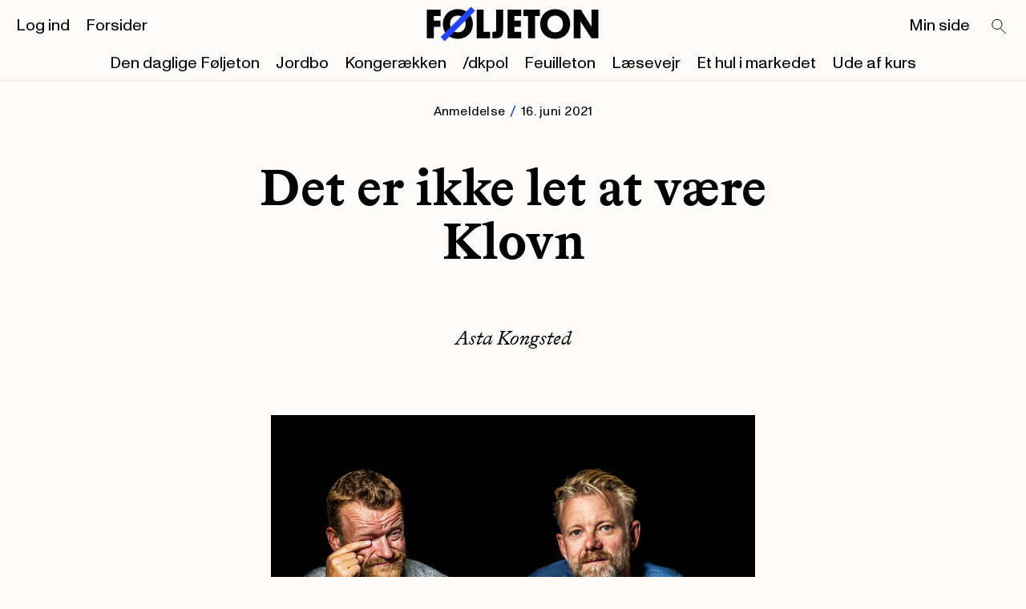

--- FILE ---
content_type: text/html
request_url: https://www.foljeton.dk/post/onsdag-det-er-ikke-let-at-vaere-klovn
body_size: 3746
content:
<!DOCTYPE html>
<html lang="en">
	<head>
		<meta charset="utf-8" />
		<meta name="viewport" content="width=device-width, initial-scale=1" />
		<link rel="apple-touch-icon" sizes="180x180" href="../favicon/apple-touch-icon.png">
		<link rel="icon" type="image/png" sizes="32x32" href="../favicon/favicon-32x32.png">
		<link rel="icon" type="image/png" sizes="16x16" href="../favicon/favicon-16x16.png">
		<link rel="manifest" href="../favicon/site.webmanifest">
		<link rel="mask-icon" href="../favicon/safari-pinned-tab.svg" color="#ffe070">
		<meta name="msapplication-TileColor" content="#ffffff">
		<meta name="theme-color" content="#ffffff">
		
		<link href="../_app/immutable/assets/0.bd18dd9e.css" rel="stylesheet">
		<link href="../_app/immutable/assets/Image.f28cfadb.css" rel="stylesheet">
		<link href="../_app/immutable/assets/10.45169366.css" rel="stylesheet">
		<link href="../_app/immutable/assets/Author.b917f0d4.css" rel="stylesheet">
		<link href="../_app/immutable/assets/Paywall.050bcc8b.css" rel="stylesheet">
		<link href="../_app/immutable/assets/Comment.db1e182f.css" rel="stylesheet"><title>Det er ikke let at være Klovn - Føljeton</title><!-- HEAD_svelte-z2sxyo_START --> <meta name="og:title" property="og:title" content="Det er ikke let at være Klovn - Føljeton"><link rel="canonical" href="https://foljeton.dk/post/onsdag-det-er-ikke-let-at-vaere-klovn"><meta property="og:url" content="https://foljeton.dk/post/onsdag-det-er-ikke-let-at-vaere-klovn"><meta property="og:image" content="https://wp.foljeton.dk/wp-content/uploads/2021/06/20180807-105632-6-1920x1920we.jpg"><!-- HTML_TAG_START -->
		<script type="application/ld+json">
			{"@context":"https://schema.org","@graph":[{"@type":["Person","Organization"],"@id":"https://foljeton.dk/#/schema/person/dfe7fa1eac97d2e0416a942fa26b345b","name":"Asta Kongsted","image":{"@type":"ImageObject","@id":"https://foljeton.dk/#personlogo","inLanguage":"da-DK","url":"https://foljeton.dk","width":512,"height":512,"caption":"Føljeton"},"logo":{"@id":"https://foljeton.dk/#personlogo"},"sameAs":["https://www.instagram.com/foljeton/","https://www.linkedin.com/company/f%C3%B8ljeton/","https://www.facebook.com/foljeton"]},{"@type":"WebSite","@id":"https://foljeton.dk/#website","url":"https://foljeton.dk","name":"Føljeton","description":"","publisher":{"@id":"https://foljeton.dk/#/schema/person/dfe7fa1eac97d2e0416a942fa26b345b"},"potentialAction":[{"@type":"SearchAction","target":"https://foljeton.dk/?s={search_term_string}","query-input":"required name=search_term_string"}],"inLanguage":"da-DK"},{"@type":"ImageObject","@id":"https://foljeton.dk#primaryimage","inLanguage":"da-DK","url":"https://wp.foljeton.dk/wp-content/uploads/2021/06/20180807-105632-6-1920x1920we.jpg","contentUrl":"https://wp.foljeton.dk/wp-content/uploads/2021/06/20180807-105632-6-1920x1920we.jpg","width":512,"height":512,"caption":""},{"@type":"WebPage","@id":"https://foljeton.dk#webpage","canonicalURL":"https://foljeton.dk/post/onsdag-det-er-ikke-let-at-vaere-klovn","name":"Det er ikke let at være Klovn - Føljeton","isPartOf":{"@id":"https://foljeton.dk/#website"},"primaryImageOfPage":{"@id":"https://foljeton.dk#primaryimage"},"datePublished":"2021-06-16T07:25:53","dateModified":"2021-06-16T07:25:53","author":{"@id":"https://foljeton.dk/#/schema/person/dfe7fa1eac97d2e0416a942fa26b345b"},"description":"","breadcrumb":{"@id":"https://foljeton.dk#breadcrumb"},"inLanguage":"da-DK","potentialAction":[{"@type":"ReadAction","target":["https://foljeton.dk"]}]},{"@type":"BreadcrumbList","@id":"https://foljeton.dk#breadcrumb","itemListElement":[{"@type":"ListItem","position":1,"item":{"@type":"WebPage","@id":"https://foljeton.dk/","url":"https://foljeton.dk/","name":"Føljeton"}},{"@type":"ListItem","position":2,"item":{"@type":"WebPage","@id":"https://foljeton.dk/post/onsdag-det-er-ikke-let-at-vaere-klovn","url":"https://foljeton.dk/post/onsdag-det-er-ikke-let-at-vaere-klovn","name":"Det er ikke let at være Klovn"}}]},{"@type":"Article","@id":"https://foljeton.dk#article","isPartOf":{"@id":"https://foljeton.dk#webpage"},"author":{"@id":"https://foljeton.dk/#/schema/person/dfe7fa1eac97d2e0416a942fa26b345b"},"headline":"Det er ikke let at være Klovn - Føljeton","datePublished":"2021-06-16T07:25:53","dateModified":"2021-06-16T07:25:53","mainEntityOfPage":{"@id":"https://foljeton.dk#webpage"},"publisher":{"@id":"https://foljeton.dk/#/schema/person/dfe7fa1eac97d2e0416a942fa26b345b"},"image":{"@id":"https://foljeton.dk#primaryimage"},"articleSection":["blog"],"inLanguage":"da-DK"},{"@type":["Person","Organization"],"@id":"https://foljeton.dk/#/schema/person/dfe7fa1eac97d2e0416a942fa26b345b","name":"entity","image":{"@type":"ImageObject","@id":"https://foljeton.dk/#personlogo","inLanguage":"da-DK","url":"https://wp.foljeton.dk/wp-content/uploads/2021/06/20180807-105632-6-1920x1920we.jpg","contentUrl":"https://wp.foljeton.dk/wp-content/uploads/2021/06/20180807-105632-6-1920x1920we.jpg","width":512,"height":512,"caption":"entity"},"logo":{"@id":"https://foljeton.dk/#personlogo"},"sameAs":["https://www.instagram.com/foljeton/","https://www.linkedin.com/company/f%C3%B8ljeton/","https://www.facebook.com/foljeton"]}]}
		</script>
	<!-- HTML_TAG_END --><!-- HEAD_svelte-z2sxyo_END -->
		
		<!-- Facebook Pixel Code -->
		<script>
			!function(f,b,e,v,n,t,s)
			{if(f.fbq)return;n=f.fbq=function(){n.callMethod?
			n.callMethod.apply(n,arguments):n.queue.push(arguments)};
			if(!f._fbq)f._fbq=n;n.push=n;n.loaded=!0;n.version='2.0';
			n.queue=[];t=b.createElement(e);t.async=!0;
			t.src=v;s=b.getElementsByTagName(e)[0];
			s.parentNode.insertBefore(t,s)}(window, document,'script',
			'https://connect.facebook.net/en_US/fbevents.js');
			fbq('init', '916485799930669');
			fbq('track', 'PageView');
		</script>
		<noscript>
			<img height="1" width="1" style="display:none" 
					src="https://www.facebook.com/tr?id=916485799930669&ev=PageView&noscript=1"/>
		</noscript>
		<!-- End Facebook Pixel Code -->
	</head>
	<body data-sveltekit-preload-data="hover">
		<div style="display: contents">  <header class="header svelte-9uw1hy  s-hidden s-bg-visible"><div class="mobile-menu svelte-9uw1hy"><div class="mobile-menu__menus svelte-9uw1hy"><nav><ul class="list--reset horizontal svelte-1mtqs5d"><li class="svelte-1mtqs5d"><a href="https://din.foljeton.dk/login?goto=editorial" class="default">Log ind</a> </li><li class="svelte-1mtqs5d"><a href="/forsider" class="default">Forsider</a> </li></ul></nav> <nav><ul class="list--reset horizontal svelte-1mtqs5d"><li class="svelte-1mtqs5d"><a href="#0" class="default">Søg</a> </li><li class="svelte-1mtqs5d"><a href="/klubhuset" class="default">Min side</a> </li></ul></nav> <nav><ul class="list--reset horizontal svelte-1mtqs5d"><li class="svelte-1mtqs5d"><a href="/foeljeton" class="default">Den daglige Føljeton</a> </li><li class="svelte-1mtqs5d"><a href="/jordbo" class="default">Jordbo</a> </li><li class="svelte-1mtqs5d"><a href="/kongeraekken" class="default">Kongerækken</a> </li><li class="svelte-1mtqs5d"><a href="/dkpol" class="default">/dkpol</a> </li><li class="svelte-1mtqs5d"><a href="/feuilleton" class="default">Feuilleton</a> </li><li class="svelte-1mtqs5d"><a href="/laesevejr" class="default">Læsevejr</a> </li><li class="svelte-1mtqs5d"><a href="/et-hul-i-markedet" class="default">Et hul i markedet</a> </li><li class="svelte-1mtqs5d"><a href="/ude-af-kurs" class="default">Ude af kurs</a> </li></ul></nav></div> <div class="mobile-menu__footer svelte-9uw1hy"><footer class="page-width grid svelte-vna8nu"><div class="line svelte-vna8nu"></div> <div class="page-width grid inner svelte-vna8nu"><div class="footer-navigation svelte-vna8nu"><nav><ul class="list--reset vertical svelte-1mtqs5d"><li class="svelte-1mtqs5d"><a href="/foeljeton" class="link--reset">Føljeton</a> </li><li class="svelte-1mtqs5d"><a href="/dkpol/" class="link--reset">/dkpol</a> </li><li class="svelte-1mtqs5d"><a href="/jordbo/" class="link--reset">Jordbo</a> </li><li class="svelte-1mtqs5d"><a href="/feuilleton/" class="link--reset">Feuilleton</a> </li><li class="svelte-1mtqs5d"><a href="/et-hul-i-markedet/" class="link--reset">Et Hul i Markedet</a> </li><li class="svelte-1mtqs5d"><a href="/laesevejr" class="link--reset">Læsevejr</a> </li><li class="svelte-1mtqs5d"><a href="/ude-af-kurs" class="link--reset">Ude af kurs</a> </li><li class="svelte-1mtqs5d"><a href="mailto:kontakt@foljeton.dk" class="link--reset">Kontakt</a> </li></ul></nav></div> <div class="some-navigation svelte-vna8nu"><nav><ul class="list--reset vertical svelte-1mtqs5d"><li class="svelte-1mtqs5d"><a href="https://twitter.com/foljetondk" class="link--reset">Twitter</a> </li><li class="svelte-1mtqs5d"><a href="https://www.instagram.com/foljeton/" class="link--reset">Instagram</a> </li><li class="svelte-1mtqs5d"><a href="https://www.facebook.com/foljeton" class="link--reset">Facebook</a> </li></ul></nav></div></div> <div class="address svelte-vna8nu" data-svelte-h="svelte-1fqc5sn"><p class="svelte-vna8nu">Føljeton<br>
      Dyrkøb 7, 1. sal<br>
      1166 København</p></div> <div class="copyright svelte-vna8nu"><p class="svelte-vna8nu">© 2015-2026 Føljeton</p></div> </footer></div></div> <div class="inner page-padding grid svelte-9uw1hy"><div class="main-menu svelte-9uw1hy"><nav><ul class="list--reset horizontal svelte-1mtqs5d"><li class="svelte-1mtqs5d"><a href="https://din.foljeton.dk/login?goto=editorial" class="default">Log ind</a> </li><li class="svelte-1mtqs5d"><a href="/forsider" class="default">Forsider</a> </li></ul></nav></div> <div class="search svelte-9uw1hy" data-svelte-h="svelte-3zw3ax"><a href="/search" aria-label="Search" class="svelte-9uw1hy"><svg viewBox="0 0 27 27" xmlns="http://www.w3.org/2000/svg" class="svelte-9uw1hy"><path d="M14.739 14.219A6.348 6.348 0 1 1 5.76 5.24a6.348 6.348 0 0 1 8.978 8.978ZM14.754 14.911l6.918 6.917" stroke="currentColor" fill="none"></path></svg></a></div> <div class="logo svelte-9uw1hy"><a href="/" class="logo__link svelte-9uw1hy"><svg xmlns="http://www.w3.org/2000/svg" viewBox="30 30 800 160" enable-background="new 0 0 800 160" xml:space="preserve" class="svelte-9uw1hy"><path d="M262.3,172.1V39.9h31.8v102.4h30.2v29.8H262.3z" class="logo-letter"></path><path d="M334.2,172.1v-29.8h10.1c6.7,0,8-4.8,8-9.2V39.9h31.9v97.4c0,20.8-6.7,34.8-34.8,34.8H334.2z" class="logo-letter"></path><path d="M404.6,172.1V39.9h63.3v29.8h-31.3v20.4h29.8v29.4h-29.8v22.7h31.3v29.8H404.6z" class="logo-letter"></path><path d="M531.8,69.7v102.4h-31.9V69.7h-22.1V39.9h76.1v29.8H531.8z" class="logo-letter"></path><path d="M624.2,37.4c43.2,0,70.1,29.6,70.1,68.2c0,38.6-26.7,69-69.1,69c-43.2,0-69.6-29.6-69.6-68.4
            C555.5,67.8,583.4,37.4,624.2,37.4z M624.9,144.8c23.4,0,36-17.2,36-38.8s-13.4-38.8-36.2-38.8c-23.3,0-35.7,17.2-35.7,38.8
            C589,127.8,602.9,144.8,624.9,144.8z" class="logo-letter"></path><path d="M174.5,37.4c43.2,0,70.1,29.6,70.1,68.2c0,38.6-26.7,69-69.1,69c-43.2,0-69.6-29.6-69.6-68.4
            C105.9,67.8,133.7,37.4,174.5,37.4z M175.2,144.8c23.4,0,36-17.2,36-38.8S197.8,67.2,175,67.2c-23.3,0-35.7,17.2-35.7,38.8
            C139.3,127.8,153.2,144.8,175.2,144.8z" class="logo-letter"></path><path d="M741.6,94v78.1h-30.7V39.9h32.8l49.7,79.9V39.9h30.8v132.2h-31.6L741.6,94z" class="logo-letter"></path><path d="M63.9,119.6v52.5H31.9V39.9h63.4v29.8H63.9v20.4h30.6v29.4H63.9z" class="logo-letter"></path><polygon fill="#1E46FF" points="114.4,185.8 95.5,166.9 236.1,26.2 255.1,45.1 "></polygon></svg></a></div> <div class="hamburger svelte-9uw1hy"><a href="#0" aria-label="Open main menu"><div class="hamburger state--1 svelte-13g3xri"><div class="svelte-13g3xri"></div> <div class="svelte-13g3xri"></div> <div class="svelte-13g3xri"></div> </div></a></div> <div class="newsletters-menu svelte-9uw1hy"><nav><ul class="list--reset horizontal svelte-1mtqs5d"><li class="svelte-1mtqs5d"><a href="/foeljeton" class="default">Den daglige Føljeton</a> </li><li class="svelte-1mtqs5d"><a href="/jordbo" class="default">Jordbo</a> </li><li class="svelte-1mtqs5d"><a href="/kongeraekken" class="default">Kongerækken</a> </li><li class="svelte-1mtqs5d"><a href="/dkpol" class="default">/dkpol</a> </li><li class="svelte-1mtqs5d"><a href="/feuilleton" class="default">Feuilleton</a> </li><li class="svelte-1mtqs5d"><a href="/laesevejr" class="default">Læsevejr</a> </li><li class="svelte-1mtqs5d"><a href="/et-hul-i-markedet" class="default">Et hul i markedet</a> </li><li class="svelte-1mtqs5d"><a href="/ude-af-kurs" class="default">Ude af kurs</a> </li></ul></nav></div> <div class="secondary-menu svelte-9uw1hy"><nav><ul class="list--reset horizontal svelte-1mtqs5d"><li class="svelte-1mtqs5d"><a href="/klubhuset" class="default">Min side</a> </li></ul></nav></div></div> </header> <main class="svelte-lkoy9f"> <article class="page-width--from-tablet post grid svelte-z20nfu"><header class="page-width--on-mobile svelte-z20nfu"><div class="f-category svelte-z20nfu"><p class="svelte-5u6ann"><!-- HTML_TAG_START --><a href="/tag/anmeldelse" class="link--reset">Anmeldelse</a><!-- HTML_TAG_END --> <span class="space-around svelte-5u6ann"><svg width="6" height="12" viewBox="0 0 6 12" fill="none" xmlns="http://www.w3.org/2000/svg"><path d="M1.357 11.918 5.635.717 4.532.296.255 11.497l1.102.42Z" fill="currentColor"></path></svg></span> <time datetime="2021-06-16T07:25:53">16. juni 2021</time></p></div> <h1 class="svelte-z20nfu">Det er ikke let at være Klovn</h1> <div class="f-h6 author svelte-z20nfu"><a href="/author/asta" class="link--reset">Asta Kongsted</a></div></header> <main class="svelte-z20nfu"><div class="image svelte-z20nfu"><figure><div class="svelte-1c44y5p"><picture class="svelte-2hs0ye  background"> <source sizes="(min-width: 768px) 50vw, 100vw"> <img src="https://wp.foljeton.dk/wp-content/uploads/2021/06/20180807-105632-6-1920x1920we.jpg" alt="" width="1920" height="1280" loading="lazy" class="svelte-2hs0ye"></picture> </div> <figcaption class="page-width--on-mobile"><!-- HTML_TAG_START --><p>Søren Bidstrup/Ritzau Scanpix</p>
<!-- HTML_TAG_END --></figcaption> </figure></div>  </main></article>  </main> <footer class="page-width grid svelte-vna8nu"><div class="line svelte-vna8nu"></div> <div class="page-width grid inner svelte-vna8nu"><div class="footer-navigation svelte-vna8nu"><nav><ul class="list--reset vertical svelte-1mtqs5d"><li class="svelte-1mtqs5d"><a href="/foeljeton" class="link--reset">Føljeton</a> </li><li class="svelte-1mtqs5d"><a href="/dkpol/" class="link--reset">/dkpol</a> </li><li class="svelte-1mtqs5d"><a href="/jordbo/" class="link--reset">Jordbo</a> </li><li class="svelte-1mtqs5d"><a href="/feuilleton/" class="link--reset">Feuilleton</a> </li><li class="svelte-1mtqs5d"><a href="/et-hul-i-markedet/" class="link--reset">Et Hul i Markedet</a> </li><li class="svelte-1mtqs5d"><a href="/laesevejr" class="link--reset">Læsevejr</a> </li><li class="svelte-1mtqs5d"><a href="/ude-af-kurs" class="link--reset">Ude af kurs</a> </li><li class="svelte-1mtqs5d"><a href="mailto:kontakt@foljeton.dk" class="link--reset">Kontakt</a> </li></ul></nav></div> <div class="some-navigation svelte-vna8nu"><nav><ul class="list--reset vertical svelte-1mtqs5d"><li class="svelte-1mtqs5d"><a href="https://twitter.com/foljetondk" class="link--reset">Twitter</a> </li><li class="svelte-1mtqs5d"><a href="https://www.instagram.com/foljeton/" class="link--reset">Instagram</a> </li><li class="svelte-1mtqs5d"><a href="https://www.facebook.com/foljeton" class="link--reset">Facebook</a> </li></ul></nav></div></div> <div class="address svelte-vna8nu" data-svelte-h="svelte-1fqc5sn"><p class="svelte-vna8nu">Føljeton<br>
      Dyrkøb 7, 1. sal<br>
      1166 København</p></div> <div class="copyright svelte-vna8nu"><p class="svelte-vna8nu">© 2015-2026 Føljeton</p></div> </footer> <div class="dev svelte-1m3w12p" data-svelte-h="svelte-osnq24"><div class="dev__guides svelte-1m3w12p"><div class="dev__columns-container grid page-width grid svelte-1m3w12p"><div class="dev__column svelte-1m3w12p"><p>1</p></div> <div class="dev__column svelte-1m3w12p"><p>2</p></div> <div class="dev__column svelte-1m3w12p"><p>3</p></div> <div class="dev__column svelte-1m3w12p"><p>4</p></div> <div class="dev__column svelte-1m3w12p"><p>5</p></div> <div class="dev__column svelte-1m3w12p"><p>6</p></div> <div class="dev__column svelte-1m3w12p"><p>7</p></div> <div class="dev__column svelte-1m3w12p"><p>8</p></div> <div class="dev__column svelte-1m3w12p"><p>9</p></div> <div class="dev__column svelte-1m3w12p"><p>10</p></div> <div class="dev__column svelte-1m3w12p"><p>11</p></div> <div class="dev__column svelte-1m3w12p"><p>12</p></div></div></div></div>  
			
			<script>
				{
					__sveltekit_12n2lyp = {
						base: new URL("..", location).pathname.slice(0, -1),
						env: {"PUBLIC_APP_COOKIE_DOMAIN":"https://central-api.foljeton.dk","PUBLIC_WORDPRESS_BASE_URL":"https://wp.foljeton.dk"}
					};

					const element = document.currentScript.parentElement;

					const data = [null,null];

					Promise.all([
						import("../_app/immutable/entry/start.4c4064f2.js"),
						import("../_app/immutable/entry/app.9a908d88.js")
					]).then(([kit, app]) => {
						kit.start(app, element, {
							node_ids: [0, 10],
							data,
							form: null,
							error: null
						});
					});
				}
			</script>
		</div>
	</body>
</html>


--- FILE ---
content_type: application/javascript; charset=utf-8
request_url: https://www.foljeton.dk/_app/immutable/chunks/navigation.8c2c25ef.js
body_size: -326
content:
import{j as a}from"./singletons.8a01375d.js";const e=a("after_navigate");export{e as a};
